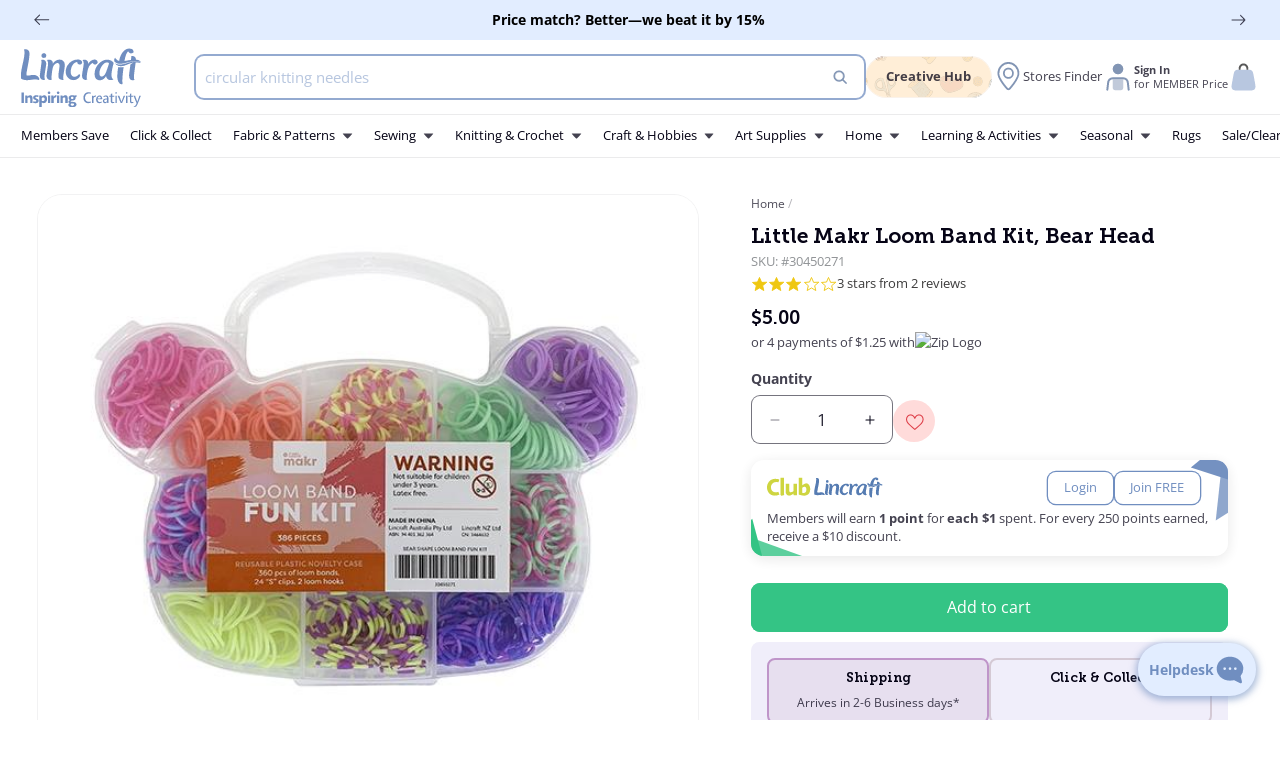

--- FILE ---
content_type: text/html; charset=utf-8
request_url: https://lincraft.com.au/variants/44926034477187/?section_id=pickup-availability
body_size: 2207
content:
<div id="shopify-section-pickup-availability" class="shopify-section">
<pickup-availability-preview class="pickup-availability-preview"><div class="pickup-availability-info"><div class="caption-large">
          
        </div>
        
        <div
          id="ShowPickupAvailabilityDrawer"
          class="pickup-availability-button link--text underlined-link"
          aria-haspopup="dialog"
        >Check availability at other stores

        </div></div>
  </pickup-availability-preview>

  <pickup-availability-drawer
    tabindex="-1"
    role="dialog"
    aria-modal="true"
    aria-labelledby="PickupAvailabilityHeading"
  >
    <div class="pickup-availability-drawer-inner">
      <div class="pickup-availability-header">
        <h2 class="h3 pickup-availability-drawer-title" id="PickupAvailabilityHeading">
          Little Makr Loom Band Kit, Bear Head
        </h2>
        <button class="pickup-availability-drawer-button" type="button" aria-label="close">
          <svg
            xmlns="http://www.w3.org/2000/svg"
            viewBox="0 0 50 50"
            width="24px"
            height="24px"
            class="ic-close"
          >
            <path d="M 9.15625 6.3125 L 6.3125 9.15625 L 22.15625 25 L 6.21875 40.96875 L 9.03125 43.78125 L 25 27.84375 L 40.9375 43.78125 L 43.78125 40.9375 L 27.84375 25 L 43.6875 9.15625 L 40.84375 6.3125 L 25 22.15625 Z"/>
          </svg>
        </button>
      </div><ul class="list-unstyled accordion-no-style" role="list"><details>
            <summary class="province-name">
              South Australia
              


<svg
  style="enable-background:new 0 0 512 512;"
  viewBox="0 0 512 512"
  class="icon icon-caret"
  xmlns="http://www.w3.org/2000/svg"
>
  <path d="M98.9,184.7l1.8,2.1l136,156.5c4.6,5.3,11.5,8.6,19.2,8.6c7.7,0,14.6-3.4,19.2-8.6L411,187.1l2.3-2.6  c1.7-2.5,2.7-5.5,2.7-8.7c0-8.7-7.4-15.8-16.6-15.8v0H112.6v0c-9.2,0-16.6,7.1-16.6,15.8C96,179.1,97.1,182.2,98.9,184.7z"/>
</svg>
            </summary>
            <ul class="pickup-availability-list list-unstyled" role="list" data-store-availability-drawer-content><li class="pickup-availability-list__item">
                    <h3 class="h4">Adelaide</h3>
                    <p class="pickup-availability-preview caption-large">
                      Pickup available,
                      usually ready in 24 hours
                    </p>

                    

                    <address class="pickup-availability-address">
                      <p>level 3/14-38 Rundle Mall<br>Adelaide SA 5000<br>Australia</p>
<p>+61882316611</p></address>

                    <div
                      class="location-coordinates"
                      data-latitude="-34.922321"
                      data-longitude="138.6005469"
                      data-time="Usually ready in 24 hours"
                      data-address="<p>level 3/14-38 Rundle Mall<br>Adelaide SA 5000<br>Australia</p>"
                    ></div>

                    <div
                      class="set-as-pickup-location"
                      data-id="69874385027"
                      data-postcode="5000"
                    >
                      Check Availabilty
                    </div>
                  </li><li class="pickup-availability-list__item">
                    <h3 class="h4">Mount Gambier</h3>
                    <p class="pickup-availability-preview caption-large">
                      Pickup available,
                      usually ready in 24 hours
                    </p>

                    

                    <address class="pickup-availability-address">
                      <p>2 Wilson Street<br>Mount Gambier SA 5290<br>Australia</p>
<p>+61887257986</p></address>

                    <div
                      class="location-coordinates"
                      data-latitude="-37.8257811"
                      data-longitude="140.7697211"
                      data-time="Usually ready in 24 hours"
                      data-address="<p>2 Wilson Street<br>Mount Gambier SA 5290<br>Australia</p>"
                    ></div>

                    <div
                      class="set-as-pickup-location"
                      data-id="72740667523"
                      data-postcode="5290"
                    >
                      Check Availabilty
                    </div>
                  </li></ul>
          </details><details>
            <summary class="province-name">
              New South Wales
              


<svg
  style="enable-background:new 0 0 512 512;"
  viewBox="0 0 512 512"
  class="icon icon-caret"
  xmlns="http://www.w3.org/2000/svg"
>
  <path d="M98.9,184.7l1.8,2.1l136,156.5c4.6,5.3,11.5,8.6,19.2,8.6c7.7,0,14.6-3.4,19.2-8.6L411,187.1l2.3-2.6  c1.7-2.5,2.7-5.5,2.7-8.7c0-8.7-7.4-15.8-16.6-15.8v0H112.6v0c-9.2,0-16.6,7.1-16.6,15.8C96,179.1,97.1,182.2,98.9,184.7z"/>
</svg>
            </summary>
            <ul class="pickup-availability-list list-unstyled" role="list" data-store-availability-drawer-content><li class="pickup-availability-list__item">
                    <h3 class="h4">Albury</h3>
                    <p class="pickup-availability-preview caption-large">
                      Pickup available,
                      usually ready in 24 hours
                    </p>

                    

                    <address class="pickup-availability-address">
                      <p>560 Dean Street<br>Albury NSW 2640<br>Australia</p>
<p>+61260232366</p></address>

                    <div
                      class="location-coordinates"
                      data-latitude="-36.0804959"
                      data-longitude="146.9163845"
                      data-time="Usually ready in 24 hours"
                      data-address="<p>560 Dean Street<br>Albury NSW 2640<br>Australia</p>"
                    ></div>

                    <div
                      class="set-as-pickup-location"
                      data-id="69874417795"
                      data-postcode="2640"
                    >
                      Check Availabilty
                    </div>
                  </li><li class="pickup-availability-list__item">
                    <h3 class="h4">Kotara</h3>
                    <p class="pickup-availability-preview caption-large">
                      Pickup available,
                      usually ready in 24 hours
                    </p>

                    

                    <address class="pickup-availability-address">
                      <p>Westfield Shopping Centre (Access Via Life Next To Target) 1 Shop<br>1065 1 Park Ave<br>Kotara NSW 2289<br>Australia</p>
<p>+61249522950</p></address>

                    <div
                      class="location-coordinates"
                      data-latitude="-32.9422827"
                      data-longitude="151.7110937"
                      data-time="Usually ready in 24 hours"
                      data-address="<p>Westfield Shopping Centre (Access Via Life Next To Target) 1 Shop<br>1065 1 Park Ave<br>Kotara NSW 2289<br>Australia</p>"
                    ></div>

                    <div
                      class="set-as-pickup-location"
                      data-id="72740470915"
                      data-postcode="2289"
                    >
                      Check Availabilty
                    </div>
                  </li><li class="pickup-availability-list__item">
                    <h3 class="h4">Seven Hills</h3>
                    <p class="pickup-availability-preview caption-large">
                      Pickup available,
                      usually ready in 24 hours
                    </p>

                    

                    <address class="pickup-availability-address">
                      <p>224 Prospect Highway<br>Seven Hills NSW 2147<br>Australia</p>
<p>+61296783327</p></address>

                    <div
                      class="location-coordinates"
                      data-latitude="-33.7900886"
                      data-longitude="150.9187412"
                      data-time="Usually ready in 24 hours"
                      data-address="<p>224 Prospect Highway<br>Seven Hills NSW 2147<br>Australia</p>"
                    ></div>

                    <div
                      class="set-as-pickup-location"
                      data-id="72740831363"
                      data-postcode="2147"
                    >
                      Check Availabilty
                    </div>
                  </li><li class="pickup-availability-list__item">
                    <h3 class="h4">Warwick Farm</h3>
                    <p class="pickup-availability-preview caption-large">
                      Pickup available,
                      usually ready in 24 hours
                    </p>

                    

                    <address class="pickup-availability-address">
                      <p>Warwick Farm Hometown<br>Unit 2, 1-3 1 Sappho Road<br>Warwick Farm NSW 2170<br>Australia</p>
<p>+61297346222</p></address>

                    <div
                      class="location-coordinates"
                      data-latitude="-33.9089986"
                      data-longitude="150.9391634"
                      data-time="Usually ready in 24 hours"
                      data-address="<p>Warwick Farm Hometown<br>Unit 2, 1-3 1 Sappho Road<br>Warwick Farm NSW 2170<br>Australia</p>"
                    ></div>

                    <div
                      class="set-as-pickup-location"
                      data-id="72741224579"
                      data-postcode="2170"
                    >
                      Check Availabilty
                    </div>
                  </li></ul>
          </details><details>
            <summary class="province-name">
              Queensland
              


<svg
  style="enable-background:new 0 0 512 512;"
  viewBox="0 0 512 512"
  class="icon icon-caret"
  xmlns="http://www.w3.org/2000/svg"
>
  <path d="M98.9,184.7l1.8,2.1l136,156.5c4.6,5.3,11.5,8.6,19.2,8.6c7.7,0,14.6-3.4,19.2-8.6L411,187.1l2.3-2.6  c1.7-2.5,2.7-5.5,2.7-8.7c0-8.7-7.4-15.8-16.6-15.8v0H112.6v0c-9.2,0-16.6,7.1-16.6,15.8C96,179.1,97.1,182.2,98.9,184.7z"/>
</svg>
            </summary>
            <ul class="pickup-availability-list list-unstyled" role="list" data-store-availability-drawer-content><li class="pickup-availability-list__item">
                    <h3 class="h4">Brisbane</h3>
                    <p class="pickup-availability-preview caption-large">
                      Pickup available,
                      usually ready in 24 hours
                    </p>

                    

                    <address class="pickup-availability-address">
                      <p>Uptown Shop 237<br>91 Queen Street<br>Brisbane QLD 4000<br>Australia</p>
<p>+61732210222</p></address>

                    <div
                      class="location-coordinates"
                      data-latitude="-27.4707153"
                      data-longitude="153.0247895"
                      data-time="Usually ready in 24 hours"
                      data-address="<p>Uptown Shop 237<br>91 Queen Street<br>Brisbane QLD 4000<br>Australia</p>"
                    ></div>

                    <div
                      class="set-as-pickup-location"
                      data-id="72739881091"
                      data-postcode="4000"
                    >
                      Check Availabilty
                    </div>
                  </li><li class="pickup-availability-list__item">
                    <h3 class="h4">Caboolture</h3>
                    <p class="pickup-availability-preview caption-large">
                      Pickup available,
                      usually ready in 24 hours
                    </p>

                    

                    <address class="pickup-availability-address">
                      <p>02, Caboolture Square<br>60-78 King Street<br>Caboolture QLD 4510<br>Australia</p>
<p>+61733807010</p></address>

                    <div
                      class="location-coordinates"
                      data-latitude="-27.0849033"
                      data-longitude="152.9496007"
                      data-time="Usually ready in 24 hours"
                      data-address="<p>02, Caboolture Square<br>60-78 King Street<br>Caboolture QLD 4510<br>Australia</p>"
                    ></div>

                    <div
                      class="set-as-pickup-location"
                      data-id="72739946627"
                      data-postcode="4510"
                    >
                      Check Availabilty
                    </div>
                  </li><li class="pickup-availability-list__item">
                    <h3 class="h4">Coolangatta</h3>
                    <p class="pickup-availability-preview caption-large">
                      Pickup available,
                      usually ready in 24 hours
                    </p>

                    

                    <address class="pickup-availability-address">
                      <p>Shop S55-57 &amp; L134A<br>The Strand Shopping Centre 72-80 Marine Parade<br>Coolangatta QLD 4225<br>Australia</p>
<p>+61755890411</p></address>

                    <div
                      class="location-coordinates"
                      data-latitude="-28.1703145"
                      data-longitude="153.5304729"
                      data-time="Usually ready in 24 hours"
                      data-address="<p>Shop S55-57 &amp; L134A<br>The Strand Shopping Centre 72-80 Marine Parade<br>Coolangatta QLD 4225<br>Australia</p>"
                    ></div>

                    <div
                      class="set-as-pickup-location"
                      data-id="72740044931"
                      data-postcode="4225"
                    >
                      Check Availabilty
                    </div>
                  </li><li class="pickup-availability-list__item">
                    <h3 class="h4">Gladstone</h3>
                    <p class="pickup-availability-preview caption-large">
                      Pickup available,
                      usually ready in 24 hours
                    </p>

                    

                    <address class="pickup-availability-address">
                      <p>160 Goondoon Street<br>Gladstone Central QLD 4680<br>Australia</p>
<p>+61749729366</p></address>

                    <div
                      class="location-coordinates"
                      data-latitude="-23.845624"
                      data-longitude="151.258062"
                      data-time="Usually ready in 24 hours"
                      data-address="<p>160 Goondoon Street<br>Gladstone Central QLD 4680<br>Australia</p>"
                    ></div>

                    <div
                      class="set-as-pickup-location"
                      data-id="72740307075"
                      data-postcode="4680"
                    >
                      Check Availabilty
                    </div>
                  </li><li class="pickup-availability-list__item">
                    <h3 class="h4">Maryborough</h3>
                    <p class="pickup-availability-preview caption-large">
                      Pickup available,
                      usually ready in 24 hours
                    </p>

                    

                    <address class="pickup-availability-address">
                      <p>100 Richmond Street<br>Maryborough QLD 4650<br>Australia</p>
<p>+61741222633</p></address>

                    <div
                      class="location-coordinates"
                      data-latitude="-25.5406967"
                      data-longitude="152.7025382"
                      data-time="Usually ready in 24 hours"
                      data-address="<p>100 Richmond Street<br>Maryborough QLD 4650<br>Australia</p>"
                    ></div>

                    <div
                      class="set-as-pickup-location"
                      data-id="72740569219"
                      data-postcode="4650"
                    >
                      Check Availabilty
                    </div>
                  </li></ul>
          </details><details>
            <summary class="province-name">
              Victoria
              


<svg
  style="enable-background:new 0 0 512 512;"
  viewBox="0 0 512 512"
  class="icon icon-caret"
  xmlns="http://www.w3.org/2000/svg"
>
  <path d="M98.9,184.7l1.8,2.1l136,156.5c4.6,5.3,11.5,8.6,19.2,8.6c7.7,0,14.6-3.4,19.2-8.6L411,187.1l2.3-2.6  c1.7-2.5,2.7-5.5,2.7-8.7c0-8.7-7.4-15.8-16.6-15.8v0H112.6v0c-9.2,0-16.6,7.1-16.6,15.8C96,179.1,97.1,182.2,98.9,184.7z"/>
</svg>
            </summary>
            <ul class="pickup-availability-list list-unstyled" role="list" data-store-availability-drawer-content><li class="pickup-availability-list__item">
                    <h3 class="h4">Corio</h3>
                    <p class="pickup-availability-preview caption-large">
                      Pickup available,
                      usually ready in 24 hours
                    </p>

                    

                    <address class="pickup-availability-address">
                      <p>Geelong Gate Homemaker Centre<br>470 Princes Highway<br>Corio VIC 3214<br>Australia</p>
<p>+61352754498</p></address>

                    <div
                      class="location-coordinates"
                      data-latitude="-38.0651316"
                      data-longitude="144.3820578"
                      data-time="Usually ready in 24 hours"
                      data-address="<p>Geelong Gate Homemaker Centre<br>470 Princes Highway<br>Corio VIC 3214<br>Australia</p>"
                    ></div>

                    <div
                      class="set-as-pickup-location"
                      data-id="72740077699"
                      data-postcode="3214"
                    >
                      Check Availabilty
                    </div>
                  </li><li class="pickup-availability-list__item">
                    <h3 class="h4">Dandenong</h3>
                    <p class="pickup-availability-preview caption-large">
                      Pickup available,
                      usually ready in 24 hours
                    </p>

                    

                    <address class="pickup-availability-address">
                      <p>Shop 2MM3 Dandenong Square<br>Cnr McCrae &amp; Walker Street<br>Dandenong VIC 3175<br>Australia</p>
<p>+61397705740</p></address>

                    <div
                      class="location-coordinates"
                      data-latitude="-37.986908"
                      data-longitude="145.2170233"
                      data-time="Usually ready in 24 hours"
                      data-address="<p>Shop 2MM3 Dandenong Square<br>Cnr McCrae &amp; Walker Street<br>Dandenong VIC 3175<br>Australia</p>"
                    ></div>

                    <div
                      class="set-as-pickup-location"
                      data-id="72740110467"
                      data-postcode="3175"
                    >
                      Check Availabilty
                    </div>
                  </li><li class="pickup-availability-list__item">
                    <h3 class="h4">Melbourne</h3>
                    <p class="pickup-availability-preview caption-large">
                      Pickup available,
                      usually ready in 24 hours
                    </p>

                    

                    <address class="pickup-availability-address">
                      <p>360 Bourke Street<br>Melbourne VIC 3000<br>Australia</p>
<p>+61396420755</p></address>

                    <div
                      class="location-coordinates"
                      data-latitude="-37.8141624"
                      data-longitude="144.9626893"
                      data-time="Usually ready in 24 hours"
                      data-address="<p>360 Bourke Street<br>Melbourne VIC 3000<br>Australia</p>"
                    ></div>

                    <div
                      class="set-as-pickup-location"
                      data-id="72740601987"
                      data-postcode="3000"
                    >
                      Check Availabilty
                    </div>
                  </li><li class="pickup-availability-list__item">
                    <h3 class="h4">Waverley Gardens</h3>
                    <p class="pickup-availability-preview caption-large">
                      Pickup available,
                      usually ready in 24 hours
                    </p>

                    

                    <address class="pickup-availability-address">
                      <p>Shop 123/271-325 Police Road<br>Mulgrave VIC 3170<br>Australia</p>
<p>+61393459229</p></address>

                    <div
                      class="location-coordinates"
                      data-latitude="-37.9375408"
                      data-longitude="145.1922333"
                      data-time="Usually ready in 24 hours"
                      data-address="<p>Shop 123/271-325 Police Road<br>Mulgrave VIC 3170<br>Australia</p>"
                    ></div>

                    <div
                      class="set-as-pickup-location"
                      data-id="72741290115"
                      data-postcode="3170"
                    >
                      Check Availabilty
                    </div>
                  </li><li class="pickup-availability-list__item">
                    <h3 class="h4">Shepparton</h3>
                    <p class="pickup-availability-preview caption-large">
                      Pickup available,
                      usually ready in 24 hours
                    </p>

                    

                    <address class="pickup-availability-address">
                      <p>10 Benalla Road<br>Shepparton VIC 3630<br>Australia</p>
<p>+61358315755</p></address>

                    <div
                      class="location-coordinates"
                      data-latitude="-36.3837428"
                      data-longitude="145.4140332"
                      data-time="Usually ready in 24 hours"
                      data-address="<p>10 Benalla Road<br>Shepparton VIC 3630<br>Australia</p>"
                    ></div>

                    <div
                      class="set-as-pickup-location"
                      data-id="72740864131"
                      data-postcode="3630"
                    >
                      Check Availabilty
                    </div>
                  </li><li class="pickup-availability-list__item">
                    <h3 class="h4">Sunbury</h3>
                    <p class="pickup-availability-preview caption-large">
                      Pickup available,
                      usually ready in 24 hours
                    </p>

                    

                    <address class="pickup-availability-address">
                      <p>105 Evans Street<br>Sunbury VIC 3429<br>Australia</p>
<p>+61387468899</p></address>

                    <div
                      class="location-coordinates"
                      data-latitude="-37.581557"
                      data-longitude="144.728307"
                      data-time="Usually ready in 24 hours"
                      data-address="<p>105 Evans Street<br>Sunbury VIC 3429<br>Australia</p>"
                    ></div>

                    <div
                      class="set-as-pickup-location"
                      data-id="72740962435"
                      data-postcode="3429"
                    >
                      Check Availabilty
                    </div>
                  </li></ul>
          </details><details>
            <summary class="province-name">
              Australian Capital Territory
              


<svg
  style="enable-background:new 0 0 512 512;"
  viewBox="0 0 512 512"
  class="icon icon-caret"
  xmlns="http://www.w3.org/2000/svg"
>
  <path d="M98.9,184.7l1.8,2.1l136,156.5c4.6,5.3,11.5,8.6,19.2,8.6c7.7,0,14.6-3.4,19.2-8.6L411,187.1l2.3-2.6  c1.7-2.5,2.7-5.5,2.7-8.7c0-8.7-7.4-15.8-16.6-15.8v0H112.6v0c-9.2,0-16.6,7.1-16.6,15.8C96,179.1,97.1,182.2,98.9,184.7z"/>
</svg>
            </summary>
            <ul class="pickup-availability-list list-unstyled" role="list" data-store-availability-drawer-content><li class="pickup-availability-list__item">
                    <h3 class="h4">Tuggeranong</h3>
                    <p class="pickup-availability-preview caption-large">
                      Pickup available,
                      usually ready in 24 hours
                    </p>

                    

                    <address class="pickup-availability-address">
                      <p>Unit 1-13<br>175 Anketell Street<br>Greenway ACT 2900<br>Australia</p>
<p>+61262933642</p></address>

                    <div
                      class="location-coordinates"
                      data-latitude="-35.4164371"
                      data-longitude="149.0630284"
                      data-time="Usually ready in 24 hours"
                      data-address="<p>Unit 1-13<br>175 Anketell Street<br>Greenway ACT 2900<br>Australia</p>"
                    ></div>

                    <div
                      class="set-as-pickup-location"
                      data-id="72741093507"
                      data-postcode="2900"
                    >
                      Check Availabilty
                    </div>
                  </li><li class="pickup-availability-list__item">
                    <h3 class="h4">Woden</h3>
                    <p class="pickup-availability-preview caption-large">
                      Pickup available,
                      usually ready in 24 hours
                    </p>

                    

                    <address class="pickup-availability-address">
                      <p>Westfield Shopping Centre<br>8 Keltie Street<br>Phillip ACT 2606<br>Australia</p>
<p>+61262324799</p></address>

                    <div
                      class="location-coordinates"
                      data-latitude="-35.3490552"
                      data-longitude="149.0899"
                      data-time="Usually ready in 24 hours"
                      data-address="<p>Westfield Shopping Centre<br>8 Keltie Street<br>Phillip ACT 2606<br>Australia</p>"
                    ></div>

                    <div
                      class="set-as-pickup-location"
                      data-id="72741355651"
                      data-postcode="2606"
                    >
                      Check Availabilty
                    </div>
                  </li></ul>
          </details></ul>

      

      
    </div>
  </pickup-availability-drawer></div>

--- FILE ---
content_type: text/css
request_url: https://lincraft.com.au/cdn/shop/t/534/assets/component-cart.css?v=180345929526586673841755521203
body_size: 289
content:
.cart{position:relative;display:block}.cart_page--container{display:flex;gap:5rem;justify-content:center}.is-empty .drawer__inner-main,.is-empty .drawer__footer,cart-drawer:not(.is-empty) .drawer__inner-empty{display:none}.is-empty .cart__empty-text,.is-empty .cart__warnings{display:block}.cart__warnings{display:none;text-align:center;padding:3rem 0 1rem}.cart__empty-text{margin:4.5rem 0 2rem}.cart__contents>*+*{margin-top:2.5rem}.cart__login-title{margin:5.5rem 0 .5rem}.cart__login-paragraph{margin-top:.8rem}.cart__login-paragraph a{font-size:inherit}@media screen and (min-width: 990px){.cart__warnings{padding:7rem 0 1rem}.cart__empty-text{margin:5rem 0 3rem}}cart-items{display:block;width:100%}.cart__items{position:relative}.cart__items--disabled{pointer-events:none}.cart__footer>div:only-child{margin-left:auto}.cart__footer>*+*{margin-top:6.5rem}.cart__footer .discounts{margin-bottom:1rem}.cart__footer-wrapper{padding:2rem;background-color:#f4f8fe;border-radius:2.4rem;height:fit-content}.cart__note label{display:flex;align-items:flex-end;position:absolute;line-height:1;height:3rem;color:rgba(var(--color-foreground),.75);z-index:1;font-size:1.3rem;padding:1rem 2rem}.cart__note .field__input{height:100%;position:relative;border-radius:var(--inputs-radius);padding:2.4rem 2rem 1rem}.cart__note .text-area{resize:vertical}.cart__note:after,.cart__note:hover.cart__note:after,.cart__note:before,.cart__note:hover.cart__note:before,.cart__note .field__input:focus,.cart__note .field__input{border-bottom-right-radius:0}@media screen and (max-width: 749px){.cart_page--container{gap:3rem;flex-direction:column}}@media screen and (min-width: 750px){.cart__contents>*+*{margin-top:0}.cart__items+.cart__footer{grid-column:2}.cart__footer{display:flex;justify-content:space-between;border:0}.cart__footer>*{width:35rem}.cart__footer>*+*{margin-left:4rem;margin-top:0}}.cart__ctas button{width:100%;--color-button: var(--tertiary-color)}.cart__update-button{margin-bottom:1rem}.cart__dynamic-checkout-buttons{max-width:36rem;margin:0 auto}.cart__dynamic-checkout-buttons:has(.dynamic-checkout__content:empty){margin:0}.cart__dynamic-checkout-buttons div[role=button]{border-radius:var(--buttons-radius-outset)!important}.cart__blocks>*+*{margin-top:1rem}.cart__blocks>.link{text-align:center}checkout-button{display:block}.cart-note__label{display:inline-block;margin-bottom:1rem;line-height:calc(1 + 1 / var(--font-body-scale))}.tax-note{margin:1.2rem 0;display:block}.cart__ctas{text-align:center;display:flex;gap:1rem;flex-wrap:wrap;justify-content:center}.cart__ctas .button--secondary{width:calc(50% - .5rem)}@media screen and (min-width: 750px){.cart-note{max-width:35rem}.cart__update-button{margin-bottom:0;margin-right:.8rem}[data-shopify-buttoncontainer]{justify-content:flex-end}}@media (min-width: 750px) and (max-width: 1040px){.cart__footer-wrapper{max-width:28rem}}a[data-hulksaveforlaterallitems]{margin:0!important;background-color:transparent!important;color:rgb(var(--primary-color))!important;text-decoration:none;padding:1rem!important;font-weight:500!important;border:1px solid rgb(var(--primary-color))!important;border-radius:8px!important;width:calc(50% - 1rem);display:block!important;text-align:center}.cart__footer a[data-hulksaveforlaterallitems]{width:100%;margin-top:1rem!important}
/*# sourceMappingURL=/cdn/shop/t/534/assets/component-cart.css.map?v=180345929526586673841755521203 */


--- FILE ---
content_type: text/css
request_url: https://lincraft.com.au/cdn/shop/t/534/assets/component-totals.css?v=151115517922192013941755515622
body_size: -506
content:
.totals,.cart-order-details{display:flex;align-items:flex-end}.totals>*,.cart-order-details>*{font-size:1.3rem;margin:0;min-width:fit-content}.totals>h2{font-size:calc(var(--font-heading-scale) * 1.4rem)}.totals *,.cart-order-details *{line-height:1}.cart__ctas+.totals{margin-top:2rem}
/*# sourceMappingURL=/cdn/shop/t/534/assets/component-totals.css.map?v=151115517922192013941755515622 */


--- FILE ---
content_type: text/css
request_url: https://lincraft.com.au/cdn/shop/t/534/assets/component-price.css?v=38850480786642829711755680029
body_size: 581
content:
.price{font-size:1.8rem;font-family:var(--font-heading-family);font-weight:600;line-height:calc(1 + .5 / var(--font-body-scale));color:rgb(var(--color-foreground))}.price>*{display:inline-block;vertical-align:middle}.price.price--unavailable{visibility:hidden}.price--member{display:flex;align-items:baseline;column-gap:.5rem;flex-wrap:wrap}body:not(.logged-in) .price--member{color:rgba(var(--color-button));background:linear-gradient(90deg,#fff,#f0cd3eb3 0%,#fff 90%)}.price--member>small{display:flex;gap:5px}.price--member+.price__regular{margin-top:.7rem}.price__regular small,.price--member small,.price__sale small{font-family:var(--font-body-family);font-weight:500;font-size:1.2rem}.price-item--regular small,.price-item--sale small{margin-right:.5rem}.price--end{text-align:right}.price .price-item{display:inline-block;margin:0 1rem 0 0}.price__regular .price-item--regular{margin-right:0}.price:not(.price--show-badge) .price-item--last:last-of-type{margin:0}.kooee-star-empty,.kooee-star,.kooee-star-half{margin:.1rem!important}@media screen and (min-width: 750px){.price{margin-bottom:0}}.price--large{line-height:calc(1 / var(--font-body-scale));margin-top:1.5rem}.price--large,.price--large .price__varies>.price__regular{font-size:1.6rem}.price--large .price--member{order:1}.price--large .price--member,.price--large .price-item--sale{font-size:2rem}.price--large .price--member+div .price-item--sale{font-size:2rem}@media screen and (min-width: 750px){.price--large,.price--large .price__varies>.price__regular{font-size:1.8rem}.price--large .price--member,.price--large .price-item--sale{font-size:2.4rem}.price--large .price--member+div .price-item--sale{font-size:2.4rem}}.price--sold-out .price__availability{display:flex;align-items:center;gap:1rem}.price__member{flex-direction:column;align-items:baseline}.card-information .price__regular{align-items:flex-start;gap:.5rem;font-size:1.6rem}.price__sale,.price__availability,.price .price__badge-sale,.price .price__badge-sold-out,.price--on-sale .price__availability{display:none}.price--sold-out .price__badge-sold-out,.price--on-sale .price__badge-sale,.volume-pricing--sale-badge .price__badge-sale{display:inline-block}.volume-pricing--sale-badge .price__badge-sale{margin-left:.5rem}.price--on-sale .price__sale{display:initial;flex-direction:row;flex-wrap:wrap;font-size:1.5rem}.price--center{display:initial;justify-content:center}.price--on-sale .price--member+.price-item--regular{font-size:1.3rem}.price--large .price__member .price-item--regular{font-size:2rem}.unit-price{display:block;font-size:1.1rem;letter-spacing:.04rem;line-height:calc(1 + .2 / var(--font-body-scale));margin-top:.2rem;text-transform:uppercase;color:rgba(var(--color-foreground),.7)}.price-item--sale,.price--on-sale .price__badge-sale{color:rgb(var(--sale-color));font-family:var(--font-body-family)}.price-item--sale{font-size:1.8rem}.price-item---sale{color:rgb(var(--sale-color))}.price--on-sale .price__badge-sale{border:0;background-color:#fbcac7}.ss__result__pricing.price--on-sale .price__sale,.ss__result__pricing.price--on-sale .price__regular{display:none}.ss__result__pricing.price--on-sale .price__regular+.price__sale{display:block}.member-price-info{position:relative;margin-top:-2px}.member-price-info span{border:1px solid rgb(var(--primary-color));border-radius:1rem;width:1.3rem;height:1.3rem;display:flex;align-items:center;justify-content:center;font-size:.9rem;cursor:pointer;font-weight:400}.member-price-info-popup{position:absolute;z-index:9;background:rgb(var(--primary-color-light));padding:1.4rem;font-size:1.2rem;font-weight:500;font-family:var(--font-body-family);color:rgba(var(--color-foreground),1);left:-11rem;top:-5rem;opacity:0;pointer-events:none;width:22rem;border-radius:1.2rem;box-shadow:0 0 20px -3px #708ec0fc;transition:all .3s cubic-bezier(.68,-.55,.265,1.55)}.member-price-info-popup.active{top:2rem;opacity:1;pointer-events:all}.member-price-info-popup h5{margin:0}.member-price-info-popup p{line-height:1.6rem}.member-price-info-popup .icon-close{width:1.2rem;position:absolute;right:1rem;top:1rem;cursor:pointer}.save-amount{font-weight:600;font-size:11px;padding:2px 4px;width:fit-content;background-color:#fbcac7;color:#d23329;border-radius:4px;font-family:var(--font-body-family);margin-left:4px}.price__varies>div:not(.price--member),.price .ss__result__pricing.price__container>div{flex-direction:column}@media screen and (max-width: 749px){.member-price-info-popup{left:0;right:0;top:2rem;align-self:center;justify-self:center;width:fit-content}}.promo-price-container{display:flex;gap:.5rem;align-items:center}.promo-label{padding:4px 7px;background:#d23329;color:#fff;border-radius:12px;font-family:var(--font-body-family);font-size:1.2rem;font-weight:500;height:fit-content}
/*# sourceMappingURL=/cdn/shop/t/534/assets/component-price.css.map?v=38850480786642829711755680029 */


--- FILE ---
content_type: text/css
request_url: https://lincraft.com.au/cdn/shop/t/534/assets/component-accordion.css?v=29917492763048169171755521201
body_size: -248
content:
.accordion summary{display:flex;justify-content:space-between;position:relative;line-height:1;padding:1.5rem 2rem}.accordion .summary__title{display:flex;flex:1}.accordion .summary__title+.icon{height:calc(var(--font-heading-scale) * .6rem)}.accordion+.accordion{margin-top:0;border-top:none}.accordion{margin-top:2.5rem;margin-bottom:1rem;background-color:#e9eff1;border-radius:1rem}.accordion__title{display:inline-block;max-width:calc(100% - 6rem);min-height:1.6rem;margin:0;word-break:break-word;font-weight:500;font-size:1.3rem}.accordion .icon-accordion{align-self:center;fill:rgb(var(--color-foreground));height:calc(var(--font-heading-scale) * 2rem);margin-right:calc(var(--font-heading-scale) * 1rem);width:calc(var(--font-heading-scale) * 2rem)}.accordion-no-style details[open]>summary .icon-plus,.accordion details[open]>summary .icon-plus,.accordion-no-style details:not([open])>summary .icon-minus,.accordion details:not([open])>summary .icon-minus{display:none}.accordion__content{word-break:break-word;overflow-x:auto;padding:0 2rem 2rem;font-size:1.4rem}.accordion__content img{max-width:100%}.product-details-accordion .accordion{border-bottom:0;margin-bottom:1rem;overflow:hidden}.product-details-accordion .accordion:last-child{border-bottom:0;margin-bottom:0}.product-details-accordion .accordion summary{padding:1.5rem 2rem;transition:.4s ease-in-out all}.product-details-accordion .accordion__content{padding:0 2rem 2rem;margin-bottom:0;font-size:1.4rem}.accordion summary .icon{height:1.6rem;width:1.6rem}.product-details-accordion .grid__item:first-child .collapsible-content__media{padding:1.5rem 2rem;background-color:#e9eff1;border-radius:1rem}.product-details-accordion .grid__item:first-child h3{margin:.8rem 0 0}.product-details-accordion .grid__item:first-child ul{padding-left:2.5rem}@media screen and (max-width: 749px){.product-details-accordion .accordion:nth-child(1){margin-top:1rem}}@media screen and (min-width: 750px){.product-details-accordion .grid__item:first-child{font-size:1.5rem}.product-details-accordion .grid__item{padding:6rem 0 0}}
/*# sourceMappingURL=/cdn/shop/t/534/assets/component-accordion.css.map?v=29917492763048169171755521201 */


--- FILE ---
content_type: text/css
request_url: https://lincraft.com.au/cdn/shop/t/534/assets/section-featured-blog.css?v=88790887672757087931764722622
body_size: -290
content:
.blog-placeholder-svg{height:100%}@media screen and (min-width: 990px){.grid--1-col-desktop .article-card .card__content{text-align:center}}.blog__title{margin:0}.blog__posts.articles-wrapper{margin-bottom:1rem}@media screen and (min-width: 990px){.blog__posts.articles-wrapper{margin-bottom:0}}.blog__posts.articles-wrapper .article{scroll-snap-align:start}@media screen and (max-width: 749px){.blog__post.article{width:calc(100% - 3rem - var(--grid-mobile-horizontal-spacing))}}.background-secondary .blog-placeholder__content{background-color:rgb(var(--color-background))}.blog__posts .card-wrapper{width:100%}.blog__posts .card-wrapper .button--icon-wrap{width:6rem;height:6rem}.blog__button{margin-top:3rem}.article--link{position:absolute;top:0;bottom:0;left:0;right:0;color:transparent}@media screen and (min-width: 750px){.blog__button{margin-top:5rem}.blog-style--bento .blog__posts.articles-wrapper{grid-column-gap:2rem;grid-row-gap:2rem;grid-template-rows:1fr;grid-template-columns:3fr 3fr 3fr 3fr;grid-auto-columns:1fr;margin-top:3rem;display:grid;grid-area:2 / 2 / 3 / 12}.blog-style--bento .blog__posts.articles-wrapper .article{max-width:100%;width:100%}.blog-style--bento .blog__posts.articles-wrapper .article:nth-child(1){grid-area:1 / 3 / 3 / 1}.blog-style--bento .blog__posts.articles-wrapper .article:nth-child(2){grid-area:1 / 3}.blog-style--bento .blog__posts.articles-wrapper .article:nth-child(3){grid-area:1 / 4}.blog-style--bento .blog__posts.articles-wrapper .article:nth-child(4){grid-area:2 / 3 / 3 / 4}.blog-style--bento .slider-buttons{display:none}}@supports not (inset: 10px){@media screen and (min-width: 750px){.blog__posts .article+.article{margin-left:var(--grid-desktop-horizontal-spacing)}}}
/*# sourceMappingURL=/cdn/shop/t/534/assets/section-featured-blog.css.map?v=88790887672757087931764722622 */


--- FILE ---
content_type: text/javascript; charset=utf-8
request_url: https://lincraft.com.au/products/little-makr-loom-bands-bear-30450271.js
body_size: 196
content:
{"id":6550370418819,"title":"Little Makr Loom Band Kit, Bear Head","handle":"little-makr-loom-bands-bear-30450271","description":"\u003cul\u003e\n\u003cli\u003eOwn this ultimate loom kit from Little Makr!\u003c\/li\u003e\n\u003cli\u003eNow you can create DIY loom bands using total pieces of 386 bear head shapes.\u003c\/li\u003e\n\u003cli\u003eIncludes 12 checked colours x 360pcs, 24 s clips, 1 small loom hook, and 1 y-shaped loom hook.\u003c\/li\u003e\n\u003cli\u003ePerfect for daily bonding or as a present.\u003c\/li\u003e\n\u003c\/ul\u003e","published_at":"2025-10-15T18:06:23+11:00","created_at":"2021-03-25T22:12:53+11:00","vendor":"Little Makr","type":"","tags":["ACT","BD","colour:Multi","D","filter:$10 and Under","flag:Click\u0026Collect","h_Dept:KID","h_Grading:D","h_Group:PLAY","h_ITCategory:ACT","h_RangeCode:LMKRB","h_StatusCode:BD","h_StatusCode:OD","KID","liquid40","LMKRB","parent colour:multi","PLAY","size:386pcs"],"price":500,"price_min":500,"price_max":500,"available":true,"price_varies":false,"compare_at_price":0,"compare_at_price_min":0,"compare_at_price_max":0,"compare_at_price_varies":false,"variants":[{"id":44926034477187,"title":"Default Title","option1":"Default Title","option2":null,"option3":null,"sku":"30450271","requires_shipping":true,"taxable":true,"featured_image":null,"available":true,"name":"Little Makr Loom Band Kit, Bear Head","public_title":null,"options":["Default Title"],"price":500,"weight":0,"compare_at_price":0,"inventory_management":"shopify","barcode":"30450271","quantity_rule":{"min":1,"max":null,"increment":1},"quantity_price_breaks":[],"requires_selling_plan":false,"selling_plan_allocations":[]}],"images":["\/\/cdn.shopify.com\/s\/files\/1\/0276\/2001\/6188\/files\/30450271.jpg?v=1760506800"],"featured_image":"\/\/cdn.shopify.com\/s\/files\/1\/0276\/2001\/6188\/files\/30450271.jpg?v=1760506800","options":[{"name":"Title","position":1,"values":["Default Title"]}],"url":"\/products\/little-makr-loom-bands-bear-30450271","media":[{"alt":"Little Makr Loom Band Kit, Bear Head","id":35837426139267,"position":1,"preview_image":{"aspect_ratio":1.0,"height":600,"width":600,"src":"https:\/\/cdn.shopify.com\/s\/files\/1\/0276\/2001\/6188\/files\/30450271.jpg?v=1760506800"},"aspect_ratio":1.0,"height":600,"media_type":"image","src":"https:\/\/cdn.shopify.com\/s\/files\/1\/0276\/2001\/6188\/files\/30450271.jpg?v=1760506800","width":600}],"requires_selling_plan":false,"selling_plan_groups":[]}

--- FILE ---
content_type: text/javascript
request_url: https://lincraft.com.au/cdn/shop/t/534/assets/enhanceify-cnc-location-widget.js?v=27757710563040636441753366871
body_size: 409
content:
if(!customElements.get("enhanceify-cnc-location-widget")){class EnhanceifyCncLocationWidget extends HTMLElement{constructor(){super()}connectedCallback(){this.variantPickupStock=this.querySelector(".variant-stock"),this.changeLocationTrigger=this.querySelector(".cnc-current-location-widget"),this.currentStoreLocation=this.querySelector(".cnc-current-location"),this.currentStoreStatus=this.querySelector(".cnc-cl-message"),this.currentStoreMessage=this.querySelector(".cnc-location-message");const closestForm=this.closest(".product__info-wrapper"),changeLocationContainer=this.querySelector(".cnc-choose-location"),setCurrentLocation=this.querySelector(".set-location"),variantId=closestForm?.querySelector(".product-variant-id")?.value,customerId=this.querySelector("#customerId")?.value,customersClosestLocationId=this.querySelector("#closestLocation")?.value,onlineLocationId=this.querySelector("#onlineLocation")?.value,postcodeInput=this.querySelector("enhanceify-cnc-location-widget #customerPostCode"),deliveryChoice=localStorage.getItem("preferred_delivery_method"),pswShipping=this.querySelector(".psw-shipping"),pswCnc=this.querySelector(".psw-cnc");let locationData=localStorage.getItem("pickup_location")?JSON.parse(localStorage.getItem("pickup_location")):null;const postcode=postcodeInput?.value||locationData?.postcode,locationId=customersClosestLocationId||locationData?.shopify_id,inventoryPayload={variant_id:variantId,location_id:locationId,online_location_id:onlineLocationId,postcode,type:"onload"};this.getVariantInventory(inventoryPayload,locationData),this.changeLocationTrigger?.addEventListener("click",()=>{changeLocationContainer?.classList.toggle("active")}),setCurrentLocation?.addEventListener("click",()=>{const updatedPayload={variant_id:variantId,online_location_id:onlineLocationId,postcode:postcodeInput?.value,customer_id:customerId,type:"update"};this.getVariantInventory(updatedPayload)}),deliveryChoice&&(deliveryChoice==="pickup"?(pswShipping.classList.remove("active"),pswCnc.classList.add("active")):(pswShipping.classList.add("active"),pswCnc.classList.remove("active"))),pswShipping.addEventListener("click",function(){pswShipping.classList.contains("oos")||(pswShipping.classList.toggle("active"),pswCnc.classList.toggle("active"),localStorage.setItem("preferred_delivery_method","ship"))}),pswCnc.addEventListener("click",function(){pswCnc.classList.contains("oos")||(pswShipping.classList.toggle("active"),pswCnc.classList.toggle("active"),localStorage.setItem("preferred_delivery_method","pickup"))})}getVariantInventory(inventoryPayload,locationData){this.classList.add("loading"),fetch(`${window.enhanceify.appUrl}/store_locations/getVariantInventory`,{method:"POST",headers:{"Content-Type":"application/json"},body:JSON.stringify(inventoryPayload)}).then(res=>res.json()).then(data=>{const onlineStockMessage=this.querySelector(".psw-shipping p"),pswShipping=this.querySelector(".psw-shipping"),pswCnc=this.querySelector(".psw-cnc"),cncMessages=this.querySelector(".cnc-product-availability");if(data.status===200){const pickupTime=data.pickup?.time==="TWELVE_HOURS"?12:24;if(data.online_stock===null||data.online_stock<1)onlineStockMessage.textContent="Out of stock";else{const shipMsg=pswShipping?.querySelector(".psw-ship-msg")?.value;onlineStockMessage.textContent=shipMsg||"In stock online"}!data.pickup||data.pickup.stock<1?(this.variantPickupStock.textContent="Not available",pswCnc?.classList.add("oos")):(this.variantPickupStock.innerHTML=`${data.pickup.stock} in stock <br/> Ready in ${pickupTime} hours`,pswCnc?.classList.remove("oos"),inventoryPayload.type==="update"&&data.location?(this.currentStoreStatus.textContent=data?.location?.is_pickup?"Free Pickup at":"Your closest store",this.currentStoreLocation.textContent=data?.location?.name||"",this.currentStoreMessage.textContent=data?.location?.message||"",localStorage.setItem("pickup_location",JSON.stringify(data.location))):(this.currentStoreStatus.textContent=locationData?.is_pickup?"Free Pickup at":"Your closest store",this.currentStoreLocation.textContent=locationData?.name||"",this.currentStoreMessage.textContent=locationData?.message||"")),cncMessages.style.display="none",cncMessages.textContent=""}else cncMessages.textContent="No stores found. Please click below to see available stores.",cncMessages.style.display="block"}).catch(err=>{console.error("Error fetching inventory:",err)}).finally(()=>{this.classList.remove("loading")})}}customElements.define("enhanceify-cnc-location-widget",EnhanceifyCncLocationWidget)}
//# sourceMappingURL=/cdn/shop/t/534/assets/enhanceify-cnc-location-widget.js.map?v=27757710563040636441753366871


--- FILE ---
content_type: text/javascript
request_url: https://lincraft.com.au/cdn/shop/t/534/assets/product-form.js?v=73558146834084226211755521203
body_size: 688
content:
customElements.get("product-form")||customElements.define("product-form",class extends HTMLElement{constructor(){super(),this.form=this.querySelector("form"),this.form.querySelector("[name=id]").disabled=!1,this.form.addEventListener("submit",this.onSubmitHandler.bind(this)),this.cart=document.querySelector("cart-drawer"),this.cartNotification=document.querySelector("cart-notification"),this.submitButton=this.querySelector('[type="submit"]'),document.querySelector("cart-drawer")&&this.submitButton.setAttribute("aria-haspopup","dialog"),this.hideErrors=this.dataset.hideErrors==="true"}onSubmitHandler(evt){if(evt.preventDefault(),this.submitButton.getAttribute("aria-disabled")==="true")return;if(this.handleErrorMessage(),this.form.querySelector('input[name="properties[sender_email]"]')&&["properties[sender_email]","properties[recipient_email]","properties[recipient_name]","properties[sender_name]"].some(field=>{const input=this.form.querySelector(`input[name="${field}"]`);return!input||input.value.trim()===""})){showMessage("Sender & Recipient details are required to continue","error");return}this.submitButton.setAttribute("aria-disabled",!0),this.submitButton.classList.add("loading"),this.querySelector(".loading__spinner").classList.remove("hidden");const config=fetchConfig("javascript");config.headers["X-Requested-With"]="XMLHttpRequest",delete config.headers["Content-Type"];const formData=new FormData(this.form);this.cart&&(formData.append("sections",this.cart.getSectionsToRender().map(section=>section.id)),formData.append("sections_url",window.location.pathname),this.cart.setActiveElement(document.activeElement)),this.cartNotification&&(formData.append("sections",this.cartNotification.getSectionsToRender().map(section=>section.id)),formData.append("sections_url",window.location.pathname),this.cartNotification.setActiveElement(document.activeElement));let quantityInCart=0,currentQuantity=0,maxQuantity=0,minQuantity=1;const cartCountElement=document.querySelector(".quantity__rules-cart-count")||this.querySelector(".current_quantity--count");cartCountElement&&(quantityInCart=parseInt(cartCountElement.dataset.incart,10));for(const[key,value]of formData.entries())key==="quantity"&&(currentQuantity=parseInt(value,10)),key==="max-quantity"&&(maxQuantity=parseInt(value,10)),key==="min-quantity"&&(minQuantity=parseInt(value,10));if(quantityInCart+currentQuantity>maxQuantity&&maxQuantity!=0){showMessage("You've reached maximum purchase amount for this item","error"),this.submitButton.classList.remove("loading"),this.submitButton.removeAttribute("aria-disabled"),this.querySelector(".loading__spinner").classList.add("hidden");return}config.body=formData,fetch(`${routes.cart_add_url}`,config).then(response=>response.json()).then(response=>{if(response.status){publish(PUB_SUB_EVENTS.cartError,{source:"product-form",productVariantId:formData.get("id"),errors:response.errors||response.description,message:response.message}),this.handleErrorMessage(response.description);const soldOutMessage=this.submitButton.querySelector(".sold-out-message");if(!soldOutMessage)return;this.submitButton.setAttribute("aria-disabled",!0),this.submitButton.querySelector("span").classList.add("hidden"),soldOutMessage.classList.remove("hidden"),this.error=!0;return}else if(!this.cart){window.location=window.routes.cart_url;return}this.error||publish(PUB_SUB_EVENTS.cartUpdate,{source:"product-form",productVariantId:formData.get("id"),cartData:response}),this.error=!1;const quickAddModal=this.closest("quick-add-modal");quickAddModal?(document.body.addEventListener("modalClosed",()=>{setTimeout(()=>{this.cart.renderContents(response)})},{once:!0}),quickAddModal.hide(!0)):(this.cartNotification.renderContents(response),this.cart.renderContents(response))}).catch(e=>{console.error(e)}).finally(()=>{this.submitButton.classList.remove("loading"),this.cart&&this.cart.classList.contains("is-empty")&&this.cart.classList.remove("is-empty"),this.error||this.submitButton.removeAttribute("aria-disabled"),this.querySelector(".loading__spinner").classList.add("hidden"),document.querySelectorAll(".header__icon--cart").forEach(icon=>{icon.classList.contains("cart--empty")&&icon.classList.remove("cart--empty")});const pickup_location_id=localStorage.getItem("pickup_location_id");if(pickup_location_id!=""){const formData2=new FormData;formData2.append("attributes[PickupLocationID]",pickup_location_id),fetch(window.Shopify.routes.root+"cart/update.js",{method:"POST",body:formData2})}})}handleErrorMessage(errorMessage=!1){this.hideErrors||(this.errorMessageWrapper=this.errorMessageWrapper||this.querySelector(".product-form__error-message-wrapper"),this.errorMessageWrapper&&(this.errorMessage=this.errorMessage||this.errorMessageWrapper.querySelector(".product-form__error-message"),this.errorMessageWrapper.toggleAttribute("hidden",!errorMessage),errorMessage&&(this.errorMessage.textContent=errorMessage)))}});
//# sourceMappingURL=/cdn/shop/t/534/assets/product-form.js.map?v=73558146834084226211755521203


--- FILE ---
content_type: text/javascript
request_url: https://snapui.searchspring.io/jlq21y/bundle.chunk.e6869414.230.js
body_size: 4191
content:
"use strict";(globalThis.productionBundleChunks=globalThis.productionBundleChunks||[]).push([[230],{594:(e,t,o)=>{o.d(t,{S:()=>m});var n=o(1811),r=o(7950),s=o(6247),c=o.n(s),i=o(6804),l=o(9584),a=o(8157),d=o(6858),_=o(3339),u=o(9538);const p=function(e){let{size:t,color:o,theme:n}=e;return(0,r.AH)({display:"inline-flex",alignItems:"center",justifyContent:"center",height:t,width:t,border:`1px solid ${o||n?.colors?.primary||"#333"}`,"&.ss__checkbox--disabled":{opacity:.7},"& .ss__checkbox__empty":{display:"inline-block",width:`calc(${t} - 30%)`,height:`calc(${t} - 30%)`}})},m=(0,i.PA)(function(e){const t=(0,d.a)(),o={...t,...e.theme},s={size:"12px",startChecked:!1,disableA11y:!1,...t?.components?.checkbox,...e,...e.theme?.components?.checkbox},{checked:i,color:m,disabled:h,icon:b,iconColor:f,onClick:w,size:k,startChecked:x,native:Y,disableA11y:g,disableStyles:C,className:y,style:S}=s,v=isNaN(Number(k))?k:`${k}px`,N={className:"ss__checkbox__icon",icon:"check-thin",...t?.components?.icon,...(0,l.s)({color:f||m||o?.colors?.primary,disableStyles:C,icon:b,size:v&&`calc(${v} - 30%)`}),theme:s.theme};let T,B;const P=void 0===i;P?[T,B]=(0,n.J0)(x):T=i;const I=function(e){h||(P&&B&&B(function(e){return!e}),w&&w(e))},A={};return C?S&&(A.css=[S]):A.css=Y?[(0,r.AH)({}),S]:[p({size:v,color:m,theme:o}),S],(0,r.Y)(a._,null,Y?(0,r.Y)("input",{...A,className:c()("ss__checkbox",{"ss__checkbox--disabled":h},y),type:"checkbox","aria-checked":T,onClick:function(e){return I(e)},disabled:h,checked:T}):(0,r.Y)("span",{...A,className:c()("ss__checkbox",{"ss__checkbox--disabled":h},y),onClick:function(e){return I(e)},ref:function(e){return g?null:(0,u.i)(e)},"aria-disabled":h,role:"checkbox","aria-checked":T},T?(0,r.Y)(_.I,{...N}):(0,r.Y)("span",{className:"ss__checkbox__empty"})))})},2275:(e,t,o)=>{o.d(t,{g:()=>P});var n=o(4247),r=o(7950),s=o(6247),c=o.n(s),i=o(1811),l=o(6804),a=o(7241),d=o.n(a),_=o(1242),u=o(5809),p=o(9584),m=o(9096),h=o(6858),b=o(8157),f=o(8927),w=o(549),k=o(4858),x=o(594),Y=o(3339);const g=(0,l.PA)(function(e){const t=(0,h.a)(),o={hideCheckboxes:!1,...e},{className:n,children:s,checked:i,icon:l,seedText:a,seed:d,hideCheckboxes:_,onCheck:u}=o,p={className:"ss__recommendation-bundle__wrapper__selector__icon",size:15,...t?.components?.icon,theme:o?.theme},m={className:"ss__recommendation-bundle__wrapper__selector__result-wrapper__checkbox",checked:i,size:"18px",onClick:u,...t?.components?.checkbox,theme:o?.theme};return(0,r.Y)("div",{className:c()("ss__recommendation-bundle__wrapper__selector",i?"ss__recommendation-bundle__wrapper__selector--selected":"",a||d?"ss__recommendation-bundle__wrapper__selector--seed":"",n)},(0,r.Y)("div",{className:"ss__recommendation-bundle__wrapper__selector__result-wrapper"},!_&&(0,r.Y)(x.S,{...m}),a&&(0,r.Y)("div",{className:"ss__recommendation-bundle__wrapper__selector__result-wrapper__seed-badge"},a),s),(0,r.Y)(Y.I,{...p,..."string"==typeof l?{icon:l}:l}))});var C=o(9538);const y=function(e){let{color:t,backgroundColor:o,borderColor:n,theme:s}=e;return(0,r.AH)({display:"inline-flex",padding:"5px 10px",position:"relative",color:t||s?.colors?.primary,outline:0,backgroundColor:o||"#fff",border:`1px solid ${n||t||s?.colors?.primary||"#333"}`,"&:hover":{cursor:"pointer",backgroundColor:s?.colors?.hover||"#f8f8f8"},"&.ss__button--disabled":{opacity:.7,borderColor:"rgba(51,51,51,0.7)",backgroundColor:"initial","&:hover":{cursor:"default"}}})},S=(0,l.PA)(function(e){const t=(0,h.a)(),o={...t,...e.theme},s={disableA11y:!1,...t?.components?.button,...e,...e.theme?.components?.button},{backgroundColor:i,borderColor:l,color:a,content:d,children:_,disabled:u,native:p,onClick:m,disableA11y:f,disableStyles:w,className:k,style:x}=s,Y={css:w?[x]:p?[(0,r.AH)({}),x]:[y({color:a,backgroundColor:i,borderColor:l,theme:o}),x],className:c()("ss__button",{"ss__button--disabled":u},k),disabled:u,onClick:function(e){return!u&&m&&m(e)}},g={ref:function(e){return(0,C.i)(e)}};return d||_?(0,r.Y)(b._,null,p?(0,r.Y)("button",{...Y},d,_):(0,r.Y)("div",{...f?{}:g,...Y,role:"button","aria-disabled":u},d,_)):(0,r.Y)(n.FK,null)});var v=o(3877);const N=(0,l.PA)(function(e){const t=(0,h.a)(),o={...e};o.onAddToCart=function(t){b(!0),e.onAddToCart(t),setTimeout(function(){return b(!1)},e.ctaButtonSuccessTimeout)};const{ctaSlot:s,cartStore:l,onAddToCart:a,ctaIcon:d,ctaButtonText:_,ctaButtonSuccessText:u}=o,[p,b]=(0,i.J0)(!1);o.addedToCart=p;const f={className:"ss__recommendation-bundle__wrapper__cta__icon",icon:"bag",size:50,...t?.components?.icon,theme:o?.theme};return(0,r.Y)("div",{className:"ss__recommendation-bundle__wrapper__cta"},s?(0,m.Y)(s,o):(0,r.Y)(n.FK,null,(0,r.Y)("div",{className:"ss__recommendation-bundle__wrapper__cta__subtotal"},d?(0,r.Y)("div",{className:"icon"},(0,r.Y)(Y.I,{...f,..."string"==typeof d?{icon:d}:d})):(0,r.Y)(n.FK,null),(0,r.Y)("span",{className:"ss__recommendation-bundle__wrapper__cta__subtotal__title"},`Subtotal for ${l.count} items`),(0,r.Y)("div",{className:"ss__recommendation-bundle__wrapper__cta__subtotal__prices"},l.msrp&&l.msrp!==l.price?(0,r.Y)("label",{className:"ss__recommendation-bundle__wrapper__cta__subtotal__strike"},"Was ",(0,r.Y)(v.g,{lineThrough:!0,value:l.msrp})):(0,r.Y)(n.FK,null),(0,r.Y)("label",{className:"ss__recommendation-bundle__wrapper__cta__subtotal__price"},(0,r.Y)(v.g,{value:l.price})))),(0,r.Y)(S,{className:c()("ss__recommendation-bundle__wrapper__cta__button",{addedToCart:"ss__recommendation-bundle__wrapper__cta__button--added"}),onClick:function(e){return a(e)},disabled:p},p?u:_)))});var T=o(8839);const B=function(e){let{slidesPerView:t,spaceBetween:o,ctaInline:n,vertical:s,separatorIcon:c}=e;return(0,r.AH)({".ss__recommendation-bundle__wrapper":{display:"flex",maxWidth:"100%",margin:"0",padding:"0"},".ss__recommendation-bundle__wrapper__selector--seed":{width:s?"100%":"auto",margin:c?"initial":"auto !important"},".ss__recommendation-bundle__wrapper__seed-container":{width:s?"100%":`calc(100% / ${t+(n?1:0)})`},".ss__recommendation-bundle__wrapper__cta":{width:s?"100%":n?`calc(100% / ${t+1})`:"100%",textAlign:"center","& .ss__recommendation-bundle__wrapper__cta__subtotal__prices":{display:"block"}},".ss__recommendation-bundle__wrapper__carousel":{boxSizing:"border-box",width:s?"100%":`calc(calc(100% / ${t+(n?1:0)}) * ${t-1})`},".ss__recommendation-bundle__wrapper--seed-in-carousel":{".ss__recommendation-bundle__wrapper__cta":{width:s?"100%":`calc(100% / ${t+(n?1:0)})`},".ss__recommendation-bundle__wrapper__carousel":{width:s?"100%":`calc(calc(100% / ${t+(n?1:0)}) * ${t})`,padding:"0"}},".swiper-slide, .swiper-slide-visible.swiper-last-visible-slide":{".ss__recommendation-bundle__wrapper__selector__icon":{display:"none"}},".swiper-slide-visible":{".ss__recommendation-bundle__wrapper__selector__icon":{display:"block"}},".ss__recommendation-bundle__wrapper--vertical":{flexDirection:"column"},".ss__recommendation-bundle__wrapper__selector":{alignItems:"baseline",position:"relative","&.ss__recommendation-bundle__wrapper__selector--last":{"& .ss__recommendation-bundle__wrapper__selector__icon":{display:"none"}},"& .ss__recommendation-bundle__wrapper__selector__result-wrapper__seed-badge":{position:"absolute",top:"0",left:"0",zIndex:"1"},"& .ss__recommendation-bundle__wrapper__selector__icon":{position:"absolute",right:"-1em",top:"140px"},"& .ss__recommendation-bundle__wrapper__selector__result-wrapper":{alignItems:"center",position:"relative",margin:`0px ${5+(o||0)}px`},"& .ss__recommendation-bundle__wrapper__selector__result-wrapper__checkbox":{position:"absolute",top:"0",right:"0",zIndex:"1",cursor:"pointer"}}})},P=(0,l.PA)(function(e){const t=(0,h.a)();let o={breakpoints:JSON.parse(JSON.stringify({0:{slidesPerView:2,slidesPerGroup:2,spaceBetween:10,ctaInline:!1},768:{slidesPerView:3,slidesPerGroup:3,spaceBetween:10},1200:{slidesPerView:4,slidesPerGroup:4,spaceBetween:10}})),hideCheckboxes:!1,separatorIcon:"plus-thin",seedText:"This Product",separatorIconSeedOnly:!0,ctaIcon:!0,ctaButtonText:"Add All To Cart",ctaButtonSuccessText:"Bundle Added!",ctaButtonSuccessTimeout:2e3,ctaInline:!0,...t?.components?.recommendationBundle,...e,...e.theme?.components?.recommendationBundle};const s=(0,f.X)(o.breakpoints);if(s&&Object.keys(s).length){const e=d()(o?.theme||{},s?.theme||{},{arrayMerge:function(e,t){return t}});o={...o,...s,theme:e}}const{title:l,controller:a,breakpoints:x,results:Y,carousel:C,preselectedCount:y,separatorIcon:S,hideCheckboxes:v,limit:P,seedText:I,vertical:A,onAddToCart:$,separatorIconSeedOnly:z,resultComponent:F,ctaSlot:V,hideSeed:E,ctaButtonText:K,ctaButtonSuccessText:O,ctaButtonSuccessTimeout:J,disableStyles:q,ctaIcon:G,ctaInline:Q,style:R,lazyRender:j,className:H,...W}=o,D={enabled:!0,offset:"10%",...j},M={enabled:!0,loop:!1,spaceBetween:10,...C},{seedInCarousel:X,prevButton:L,nextButton:U,hideButtons:Z,loop:ee,spaceBetween:te,pagination:oe}=M,ne=M.enabled;if(!a||"recommendation"!==a.type)throw new Error("<RecommendationBundle> Component requires 'controller' prop with an instance of RecommendationController");let re=Y||a.store?.results;P&&(re=re.slice(0,E?P+1:P));const se=a.store.cart;if(!se)throw new Error("<RecommendationBundle> Component requires 'cartStore' to exist in the recommendation store");if(!(Y&&Y.length||a.store?.results?.length))return a.log.error("<RecommendationBundle> Component has no results to render!"),(0,r.Y)(n.FK,null);const ce=Y?Y[0]:a.store?.results[0],ie={loop:ee,className:"ss__recommendation__carousel",...t?.components?.carousel,...(0,p.s)({disableStyles:q}),theme:o?.theme},le={className:"ss__recommendation__result",...t?.components?.result,...(0,p.s)({disableStyles:q}),theme:o?.theme};let ae=o.carousel?.slidesPerView||o.slidesPerView;ae?re.length<ae&&(ae=re.length):ae=2;const de={};q?R&&(de.css=[R]):de.css=[B({slidesPerView:ae,spaceBetween:te,ctaInline:Q,vertical:A,separatorIcon:S}),R];const _e="number"==typeof y?y:ne?ae:re.length;(0,i.vJ)(function(){se.reset(),_e&&re?.forEach(function(e,t){t<_e&&se.addItems([e])})},[re.length]);const ue=se.items,pe={...x};ne&&Object.keys(o.breakpoints).forEach(function(e){const t=o.breakpoints[e],n=t.carousel?.slidesPerView||t.slidesPerView||2,r=t.carousel?.slidesPerGroup||t.slidesPerGroup||2;let s=n,c=r;const i=X?re.length:re.length-1;i&&(i>=n?(s=n-(X?0:1),X||(c=r-1||1)):(s=i,c=i)),pe[e]={...pe[e],slidesPerView:s,slidesPerGroup:c}});const me=function(e){e&&(ue.findIndex(function(t){return t.id==e.id})>-1?(se.removeItems([e]),0==se.items.length&&se.items.push(ce)):se.addItems([e]))},he=function(e){a.addToCart(ue),$&&$(e,ue)},be=(0,i.li)(),fe=(0,i.li)(),[we,ke]=(0,i.J0)(!1),xe=(0,i.li)(null);return(!D?.enabled||(0,T.v)(xe,`${D.offset} 0px ${D.offset} 0px`,!0))&&ke(!0),re?.length?(0,r.Y)(b._,null,(0,r.Y)("div",{...de,ref:xe,className:c()("ss__recommendation-bundle",{"ss__recommendation-bundle--stacked":!Q},H)},we?(0,r.Y)(w.l,{controller:a},l&&(0,r.Y)("h3",{className:"ss__recommendation-bundle__title"},(0,r.Y)("span",null,l)),(0,r.Y)("div",{className:c()("ss__recommendation-bundle__wrapper",{"ss__recommendation-bundle__wrapper--seed-in-carousel":X,"ss__recommendation-bundle__wrapper--vertical":A})},ne?(0,r.Y)(n.FK,null,!X&&!E&&(0,r.Y)("div",{className:"ss__recommendation-bundle__wrapper__seed-container"},(0,r.Y)(k.o,{controller:a,result:ce,track:{impression:!1}},(0,r.Y)(g,{seedText:I,seed:!0,onCheck:function(e){e.stopPropagation(),me(ce)},checked:ue.findIndex(function(e){return e.id==ce.id})>-1,icon:S,hideCheckboxes:v,theme:o.theme,ref:be},F?(0,m.Y)(F,{result:ce,seed:!0,selected:ue.findIndex(function(e){return e.id==ce.id})>-1,onProductSelect:me}):(0,r.Y)(u.Q,{...le,controller:a,result:ce})))),(0,r.Y)("div",{className:"ss__recommendation-bundle__wrapper__carousel"},(0,r.Y)(_.FN,{prevButton:L,nextButton:U,hideButtons:Z,loop:ee,spaceBetween:te,pagination:oe,breakpoints:pe,watchSlidesProgress:!0,observer:!0,vertical:A,onResize:function(){return function(){if(be.current){const e=be.current?.base,t=fe.current?.base,o=t?.querySelector(".swiper-slide-visible .ss__recommendation-bundle__wrapper__selector"),n=o?.offsetWidth;e&&(e.style.width=`${n}px`)}}()},...ie,...W,...s,ref:fe},X?re.filter(function(e,t){return!E||0!=t}).map(function(e,t){const n=ue.findIndex(function(t){return t.id==e.id})>-1;return 0!=t||E?(0,r.Y)(k.o,{controller:a,result:e},(0,r.Y)(g,{icon:!z&&S,onCheck:function(t){t.stopPropagation(),me(e)},checked:n,hideCheckboxes:v,theme:o.theme,className:t+1==re.length?"ss__recommendation-bundle__wrapper__selector--last":""},F?(0,m.Y)(F,{result:e,seed:!1,selected:n,onProductSelect:me}):(0,r.Y)(u.Q,{...le,controller:a,result:e}))):(0,r.Y)(k.o,{controller:a,result:e,track:{impression:!1}},(0,r.Y)(g,{seedText:I,seed:!0,icon:S,onCheck:function(t){t.stopPropagation(),me(e)},checked:n,hideCheckboxes:v,theme:o.theme},F?(0,m.Y)(F,{result:e,seed:!0,selected:n,onProductSelect:me}):(0,r.Y)(u.Q,{...le,controller:a,result:e})))}):re.filter(function(e,t){return 0!==t}).map(function(e,t,n){const s=ue.findIndex(function(t){return t.id==e.id})>-1;return(0,r.Y)(k.o,{controller:a,result:e},(0,r.Y)(g,{icon:!z&&S,onCheck:function(t){t.stopPropagation(),me(e)},checked:s,hideCheckboxes:v,theme:o.theme,className:t+1==n.length?"ss__recommendation-bundle__wrapper__selector--last":""},F?(0,m.Y)(F,{result:e,seed:!1,selected:s,onProductSelect:me}):(0,r.Y)(u.Q,{...le,controller:a,result:e})))})))):re.filter(function(e,t){return!E||0!=t}).map(function(e,t){const n=ue.findIndex(function(t){return t.id==e.id})>-1;return 0!=t||E?(0,r.Y)(k.o,{controller:a,result:e},(0,r.Y)(g,{icon:!z&&S,onCheck:function(t){t.stopPropagation(),me(e)},checked:n,hideCheckboxes:v,theme:o.theme,className:t+1==re.length?"ss__recommendation-bundle__wrapper__selector--last":""},F?(0,m.Y)(F,{result:e,seed:!1,selected:n,onProductSelect:me}):(0,r.Y)(u.Q,{...le,controller:a,result:e}))):(0,r.Y)(k.o,{controller:a,result:e,track:{impression:!1}},(0,r.Y)(g,{seedText:I,seed:!0,icon:S,onCheck:function(t){t.stopPropagation(),me(e)},checked:n,hideCheckboxes:v,theme:o.theme},F?(0,m.Y)(F,{result:e,seed:!0,selected:n,onProductSelect:me}):(0,r.Y)(u.Q,{...le,controller:a,result:e})))}),Q&&(0,r.Y)(N,{ctaSlot:V,cartStore:se,onAddToCart:function(e){return he(e)},ctaButtonText:K,ctaButtonSuccessText:O,ctaButtonSuccessTimeout:J,ctaIcon:G})),!Q&&(0,r.Y)(N,{ctaSlot:V,cartStore:se,onAddToCart:function(e){return he(e)},ctaButtonText:K,ctaButtonSuccessText:O,ctaButtonSuccessTimeout:J,ctaIcon:G})):(0,r.Y)(w.l,{controller:a},re.map(function(e){return(0,r.Y)(k.o,{controller:a,result:e},(0,r.Y)(n.FK,null))})))):(0,r.Y)(n.FK,null)})},9492:(e,t,o)=>{o.d(t,{b:()=>n});const n=async function(e,t){if(!window.Shopify)return void console.error("Error: window.Shopify not found");if(!e)return void console.error("Error: no products to add");const o={items:[]};e.map(function(e){let n=Number(e?.display?.mappings.core?.uid);if(t?.idFieldName){let o=e;t.idFieldName.split(".").map(function(e){o&&o[e]?o=o[e]:console.error("Error: couldnt find column in item data. please check your idFieldName is correct in the config.")}),o&&o!==e&&(n=o)}if(n?.toString().match(/^[0-9]+$/)&&(n=+n),n&&e.quantity){const t={id:n,quantity:e.quantity};o.items.push(t)}});try{const e=await fetch(window?.Shopify?.routes?.root+"cart/add.js",{method:"POST",headers:{"Content-Type":"application/json"},body:JSON.stringify(o)});if(200!==e.status)throw new Error(`Error: addToCart responded with ${e.status}, ${e}`);!1!==t?.redirect&&setTimeout(function(){return window.location.href="string"==typeof t?.redirect?t?.redirect:"/cart"})}catch(e){console.error(e)}}}}]);

--- FILE ---
content_type: text/javascript; charset=utf-8
request_url: https://lincraft.com.au/products/donate.js
body_size: 1694
content:
{"id":7710032429187,"title":"Charity Donation","handle":"donate","description":"\u003cp\u003e\u003cstrong\u003ePUT A SMILE ON A CHILD’S FACE WITH A DONATION.\u003c\/strong\u003e\u003cspan data-mce-fragment=\"1\"\u003e\u003c\/span\u003e\u003c\/p\u003e\n\u003cp\u003e\u003cspan data-mce-fragment=\"1\"\u003eYour contribution will help kogo provide toys and games to vulnerable children living in crisis accommodation.\u003c\/span\u003e\u003c\/p\u003e\n\u003cp\u003e\u003cspan\u003eKogo (knit one give one) is a not-for-profit \u003c\/span\u003e\u003cspan\u003eorganisation run entirely by volunteers who knit \u003c\/span\u003e\u003cspan\u003ea range of items including scarves, beanies, toys, \u003c\/span\u003e\u003cspan\u003eblankets and children’s clothing. The items are then \u003c\/span\u003e\u003cspan\u003edistributed through over 300 community \u003c\/span\u003e\u003cspan\u003epartner organisations to the \u003c\/span\u003e\u003cspan\u003ehomeless and disadvantaged \u003c\/span\u003e\u003cspan\u003efamilies in our community.\u003cbr\u003e\u003cbr\u003eYou can visit these sites to find out more about the organisation:\u003c\/span\u003e\u003c\/p\u003e\n\u003cp\u003e\u003ca title=\"Instagram\" href=\"https:\/\/www.instagram.com\/knitonegiveone\/?hl=en\" target=\"_blank\"\u003e\u003cspan\u003ehttps:\/\/www.instagram.com\/knitonegiveone\/?hl=en\u003c\/span\u003e\u003c\/a\u003e\u003c\/p\u003e\n\u003cp\u003e\u003ca title=\"Kogo website\" href=\"https:\/\/www.kogo.org.au\/\" target=\"_blank\"\u003e\u003cspan\u003ehttps:\/\/www.kogo.org.au\/\u003c\/span\u003e\u003c\/a\u003e\u003c\/p\u003e\n\u003cp\u003e\u003cspan\u003e\u003cspan style=\"color: #ff00ff;\"\u003e\u003cstrong\u003e100% of your donation will go direct to KOGO.\u003c\/strong\u003e\u003c\/span\u003e\u003c\/span\u003e\u003c\/p\u003e\n\u003cp\u003e\u003cspan\u003e\u003cspan style=\"color: #ff00ff;\"\u003e\u003cstrong\u003e\u003cem\u003e* All donations over $2.00 are tax deductible\u003c\/em\u003e\u003c\/strong\u003e\u003c\/span\u003e\u003c\/span\u003e\u003c\/p\u003e\n\u003cp\u003e\u003ciframe title=\"vimeo-player\" src=\"https:\/\/player.vimeo.com\/video\/322124651?h=b2cece7710\" width=\"640\" height=\"360\" frameborder=\"0\" allowfullscreen=\"\"\u003e\u003c\/iframe\u003e\u003c\/p\u003e","published_at":"2025-12-01T13:35:06+11:00","created_at":"2022-06-15T19:57:20+10:00","vendor":"Lincraft","type":"Donation","tags":["alternate namekey:DONATE2","Donation","FD","filter:$10 and Under","filter:$30 and Under","filter:$50 and Under","FRE","h_Dept:FRE","h_Grading:N","h_Group:OTHE","h_ITCategory:FRE","h_RangeCode:MISCE","h_StatusCode:FD","MISCE","N","OTHE","size:$10","size:$2","size:$25","size:$5","size:$50","size:Maybe Later","zeroprice"],"price":0,"price_min":0,"price_max":5000,"available":true,"price_varies":true,"compare_at_price":0,"compare_at_price_min":0,"compare_at_price_max":0,"compare_at_price_varies":false,"variants":[{"id":42729989111939,"title":"$10","option1":"$10","option2":null,"option3":null,"sku":"DONATE10","requires_shipping":false,"taxable":false,"featured_image":null,"available":true,"name":"Charity Donation - $10","public_title":"$10","options":["$10"],"price":1000,"weight":0,"compare_at_price":0,"inventory_management":"shopify","barcode":"DONATE10","quantity_rule":{"min":1,"max":null,"increment":1},"quantity_price_breaks":[],"requires_selling_plan":false,"selling_plan_allocations":[]},{"id":42729989046403,"title":"$2","option1":"$2","option2":null,"option3":null,"sku":"DONATE2","requires_shipping":false,"taxable":false,"featured_image":null,"available":true,"name":"Charity Donation - $2","public_title":"$2","options":["$2"],"price":200,"weight":0,"compare_at_price":0,"inventory_management":"shopify","barcode":"DONATE2","quantity_rule":{"min":1,"max":null,"increment":1},"quantity_price_breaks":[],"requires_selling_plan":false,"selling_plan_allocations":[]},{"id":42729989144707,"title":"$25","option1":"$25","option2":null,"option3":null,"sku":"DONATE25","requires_shipping":false,"taxable":false,"featured_image":null,"available":true,"name":"Charity Donation - $25","public_title":"$25","options":["$25"],"price":2500,"weight":0,"compare_at_price":0,"inventory_management":"shopify","barcode":"DONATE25","quantity_rule":{"min":1,"max":null,"increment":1},"quantity_price_breaks":[],"requires_selling_plan":false,"selling_plan_allocations":[]},{"id":42729989079171,"title":"$5","option1":"$5","option2":null,"option3":null,"sku":"DONATE5","requires_shipping":false,"taxable":false,"featured_image":null,"available":true,"name":"Charity Donation - $5","public_title":"$5","options":["$5"],"price":500,"weight":0,"compare_at_price":0,"inventory_management":"shopify","barcode":"DONATE5","quantity_rule":{"min":1,"max":null,"increment":1},"quantity_price_breaks":[],"requires_selling_plan":false,"selling_plan_allocations":[]},{"id":42729989177475,"title":"$50","option1":"$50","option2":null,"option3":null,"sku":"DONATE50","requires_shipping":false,"taxable":false,"featured_image":null,"available":true,"name":"Charity Donation - $50","public_title":"$50","options":["$50"],"price":5000,"weight":0,"compare_at_price":0,"inventory_management":"shopify","barcode":"DONATE50","quantity_rule":{"min":1,"max":null,"increment":1},"quantity_price_breaks":[],"requires_selling_plan":false,"selling_plan_allocations":[]},{"id":44828638445699,"title":"Maybe Later","option1":"Maybe Later","option2":null,"option3":null,"sku":"DONATELATER","requires_shipping":true,"taxable":true,"featured_image":null,"available":false,"name":"Charity Donation - Maybe Later","public_title":"Maybe Later","options":["Maybe Later"],"price":0,"weight":0,"compare_at_price":0,"inventory_management":"shopify","barcode":"MAYBELATER","quantity_rule":{"min":1,"max":null,"increment":1},"quantity_price_breaks":[],"requires_selling_plan":false,"selling_plan_allocations":[]}],"images":["\/\/cdn.shopify.com\/s\/files\/1\/0276\/2001\/6188\/products\/Kogo_Logo_HR.jpg?v=1655777184"],"featured_image":"\/\/cdn.shopify.com\/s\/files\/1\/0276\/2001\/6188\/products\/Kogo_Logo_HR.jpg?v=1655777184","options":[{"name":"Size","position":1,"values":["$10","$2","$25","$5","$50","Maybe Later"]}],"url":"\/products\/donate","media":[{"alt":"Charity Donation","id":29835011326083,"position":1,"preview_image":{"aspect_ratio":0.982,"height":1528,"width":1500,"src":"https:\/\/cdn.shopify.com\/s\/files\/1\/0276\/2001\/6188\/products\/Kogo_Logo_HR.jpg?v=1655777184"},"aspect_ratio":0.982,"height":1528,"media_type":"image","src":"https:\/\/cdn.shopify.com\/s\/files\/1\/0276\/2001\/6188\/products\/Kogo_Logo_HR.jpg?v=1655777184","width":1500}],"requires_selling_plan":false,"selling_plan_groups":[]}

--- FILE ---
content_type: text/javascript
request_url: https://snapui.searchspring.io/jlq21y/bundle.chunk.e6869414.399.js
body_size: 2054
content:
"use strict";(globalThis.productionBundleChunks=globalThis.productionBundleChunks||[]).push([[399],{7399:(e,s,n)=>{n.r(s),n.d(s,{BundleTemplate:()=>y});var _=n(4247),o=n(6804),r=n(2275),t=n(3877),d=n(9492),a=n(8318),i=n(5072),c=n.n(i),l=n(7825),m=n.n(l),p=n(7659),u=n.n(p),b=n(4868),h=n.n(b),w=n(540),x=n.n(w),g=n(1113),f=n.n(g),C=n(9336),k={attributes:{class:"ss-snap-bundle-styles"}};k.styleTagTransform=f(),k.setAttributes=h(),k.insert=u().bind(null,"head"),k.domAPI=m(),k.insertStyleElement=x(),c()(C.A,k),C.A&&C.A.locals&&C.A.locals;const y=(0,o.PA)(function(e){const s=e.controller,n=s?.store;s.store.loaded||s.store.loading||s.search();const o=n?.profile?.display?.templateParameters;return n.results.length>0&&(0,_.h)("div",{class:"ss__recommendations ss__bundle-recommendations"},(0,_.h)("h2",{class:"ss__recommendations-title"},o.title),(0,_.h)(r.g,{controller:s,className:"",resultComponent:(0,_.h)(a.Q,{bundleRecs:!0,controller:s,bundledRecs:!0}),ctaSlot:(0,_.h)(T,null),breakpoints:{0:{slidesPerView:2,slidesPerGroup:1,ctaInline:!1,spaceBetween:10},490:{slidesPerView:2,slidesPerGroup:1,ctaInline:!1},767:{slidesPerView:2,slidesPerGroup:1},1e3:{slidesPerView:3,slidesPerGroup:1}},onAddToCart:function(e,s){return(0,d.b)(s)}}))}),T=function(e){const{ctaButtonText:s,ctaButtonSuccessText:n,cartStore:o}=e;return(0,_.h)(_.FK,null,(0,_.h)("div",{class:"ss__recommendation-bundle__wrapper__cta__subtotal"},(0,_.h)("svg",{class:"icon icon-cart","aria-hidden":"true",focusable:"false",xmlns:"http://www.w3.org/2000/svg",viewBox:"0 0 24 24",fill:"none"},(0,_.h)("path",{opacity:"0.5",d:"M4.0828 10.8943C4.52171 8.55339 4.74117 7.38295 5.57434 6.69147C6.40752 6 7.59835 6 9.98003 6H14.0209C16.4026 6 17.5934 6 18.4266 6.69147C19.2598 7.38295 19.4792 8.55339 19.9181 10.8943L20.6681 14.8943C21.2853 18.186 21.5939 19.8318 20.6942 20.9159C19.7945 22 18.12 22 14.7709 22H9.23003C5.88097 22 4.20644 22 3.30672 20.9159C2.40701 19.8318 2.7156 18.186 3.3328 14.8943L4.0828 10.8943Z",fill:"#34c485"}),(0,_.h)("path",{d:"M9.75 5C9.75 3.75736 10.7574 2.75 12 2.75C13.2426 2.75 14.25 3.75736 14.25 5V6C14.25 5.99999 14.25 6.00001 14.25 6C14.816 6.00018 15.3119 6.00174 15.7499 6.01488C15.75 6.00993 15.75 6.00497 15.75 6V5C15.75 2.92893 14.0711 1.25 12 1.25C9.92893 1.25 8.25 2.92893 8.25 5V6C8.25 6.00498 8.25005 6.00995 8.25015 6.01491C8.68814 6.00175 9.18397 6.00021 9.75 6.00002C9.75 6.00002 9.75 6.00003 9.75 6.00002V5Z",fill:"#222222bf"})),(0,_.h)("div",{class:"ss__recommendation-bundle__wrapper__cta__subtotal__prices"},o.msrp>o.price?(0,_.h)("label",{class:"ss__recommendation-bundle__wrapper__cta__subtotal__strike"},"Was ",(0,_.h)(t.g,{lineThrough:!0,value:o.msrp})):null,(0,_.h)("label",{class:"ss__recommendation-bundle__wrapper__cta__subtotal__price"},(0,_.h)(t.g,{value:o.price})))),(0,_.h)("button",{disabled:0==o.items.length||e.addedToCart,className:"ss__recommendation-bundle__wrapper__cta__button ss__pointer product-form__submit button button--full-width  button--primary button--add-to-cart "+(e.addedToCart?"addedToCart ss__recommendation-bundle__wrapper__cta__button--added":""),onClick:function(s){return e.onAddToCart(s)}},e.addedToCart?n:s))}},9336:(e,s,n)=>{n.d(s,{A:()=>d});var _=n(704),o=n.n(_),r=n(8065),t=n.n(r)()(o());t.push([e.id,'.ss__bundle-recommendations{margin:40px auto;padding:0 5rem;max-width:1680px}.ss__bundle-recommendations .ss__recommendations-title{text-align:center;margin-bottom:20px;font-size:24px}.ss__bundle-recommendations .ss__recommendation-bundle{margin-top:60px}.ss__bundle-recommendations .ss__recommendation-bundle__wrapper__selector__icon{width:20px;height:20px;top:50% !important;right:-1.7em !important}.ss__bundle-recommendations .ss__recommendation__carousel{height:100%}.ss__bundle-recommendations .swiper{padding:1px}.ss__bundle-recommendations .swiper-slide,.ss__bundle-recommendations .ss__recommendation-bundle__wrapper__seed-container{display:flex;height:100%}.ss__bundle-recommendations .ss__recommendation-result-tracker{width:100%}.ss__bundle-recommendations .ss__recommendation-result-tracker .ss__recommendation-bundle__wrapper__selector__result-wrapper,.ss__bundle-recommendations .ss__recommendation-result-tracker .ss__recommendation-bundle__wrapper__selector{height:100%;margin:0}.ss__bundle-recommendations .ss__recommendation-bundle__wrapper__selector__result-wrapper__seed-badge{top:-40px !important;font-family:"MuseoSlab","Open Sans",sans-serif;text-align:center;border:1px solid #dcdcdc;margin:.4rem auto 0 auto;background-color:#708ec0;border-color:#708ec0;color:#fff;font-size:16px;padding:2px;width:100%;height:31px;border-radius:7px}.ss__bundle-recommendations .ss__recommendation-bundle__wrapper__selector .ss__recommendation-bundle__wrapper__selector__icon{right:-1.5em}.ss__bundle-recommendations .ss__recommendation-bundle{width:100%}.ss__bundle-recommendations .ss__recommendation-bundle .ss__recommendation-bundle__wrapper__selector__result-wrapper__checkbox{top:10px;right:10px;border-radius:4px;border-color:#708ec0;background-color:#fff}.ss__bundle-recommendations .ss__recommendation-bundle .ss__recommendation-bundle__wrapper__selector__result-wrapper__checkbox svg{fill:#fff}.ss__bundle-recommendations .ss__recommendation-bundle .ss__recommendation-bundle__wrapper__selector--selected .ss__recommendation-bundle__wrapper__selector__result-wrapper__checkbox{top:10px;right:10px;border-radius:4px;border-color:#708ec0;background-color:#708ec0}.ss__bundle-recommendations .ss__recommendation-bundle .ss__recommendation-bundle__wrapper__selector--selected .ss__recommendation-bundle__wrapper__selector__result-wrapper__checkbox svg{fill:#fff}.ss__bundle-recommendations .ss__recommendation-bundle .ss__carousel__icon{width:18px;height:18px}.ss__bundle-recommendations .ss__recommendation-bundle .ss__recommendation-bundle__wrapper__cta__subtotal__price{font-weight:700;font-size:16px;color:#000}.ss__bundle-recommendations .ss__recommendation-bundle .ss__price--strike{color:rgba(34,34,34,.75)}.ss__bundle-recommendations .ss__recommendation-bundle .ss__recommendation-bundle__wrapper__cta{display:flex;flex-direction:column;justify-content:center;padding:20px}.ss__bundle-recommendations .ss__recommendation-bundle .ss__recommendation-bundle__wrapper__cta .ss__recommendation-bundle__wrapper__cta__subtotal{display:flex;flex-direction:column;justify-content:center;margin-bottom:10px}.ss__bundle-recommendations .ss__recommendation-bundle .ss__recommendation-bundle__wrapper__cta .ss__recommendation-bundle__wrapper__cta__subtotal__strike{margin-right:5px}.ss__bundle-recommendations .ss__recommendation-bundle .ss__recommendation-bundle__wrapper__cta .icon{height:50px;width:100%;display:flex;justify-content:center;margin-bottom:10px}.ss__bundle-recommendations .ss__recommendation-bundle .ss__recommendation-bundle__wrapper__cta .icon .ss__icon{height:50px;width:50px}.ss__bundle-recommendations .ss__swatches{z-index:10;margin:0 0 20px 0}.ss__bundle-recommendations .ss__swatches .ss__swatches__carousel__swatch{border-radius:.8rem;border-color:rgba(34,34,34,.35);overflow:hidden}.ss__bundle-recommendations .ss__swatches .ss__swatches__carousel__swatch.ss__swatches__carousel__swatch--selected{border-color:#708ec0}@media screen and (max-width: 767px){.ss__bundle-recommendations .ss__recommendations-title{font-size:20px}.ss__bundle-recommendations .ss__recommendation-bundle__wrapper__cta{padding:20px;margin-top:20px}.ss__bundle-recommendations .ss__recommendation-bundle__wrapper__seed-container{width:100%;padding:0 30px 0px 10px}.ss__bundle-recommendations .ss__recommendation-bundle__wrapper__selector{width:100% !important}.ss__bundle-recommendations .swiper-slide,.ss__bundle-recommendations .ss__recommendation-result-tracker{height:100% !important;width:100% !important}.ss__bundle-recommendations .ss-result{width:100% !important}}@media screen and (max-width: 540px){.ss__bundle-recommendations .ss__recommendation-bundle__wrapper__carousel{width:100%;margin-top:40px}.ss__bundle-recommendations .ss__recommendation-bundle__wrapper__seed-container{width:100%;padding:0 22px}.ss__bundle-recommendations .ss__recommendation-bundle__wrapper__selector__icon{bottom:-30px;top:unset !important;right:50% !important}.ss__bundle-recommendations .ss__recommendation-bundle__wrapper{flex-direction:column}}',""]);const d=t}}]);